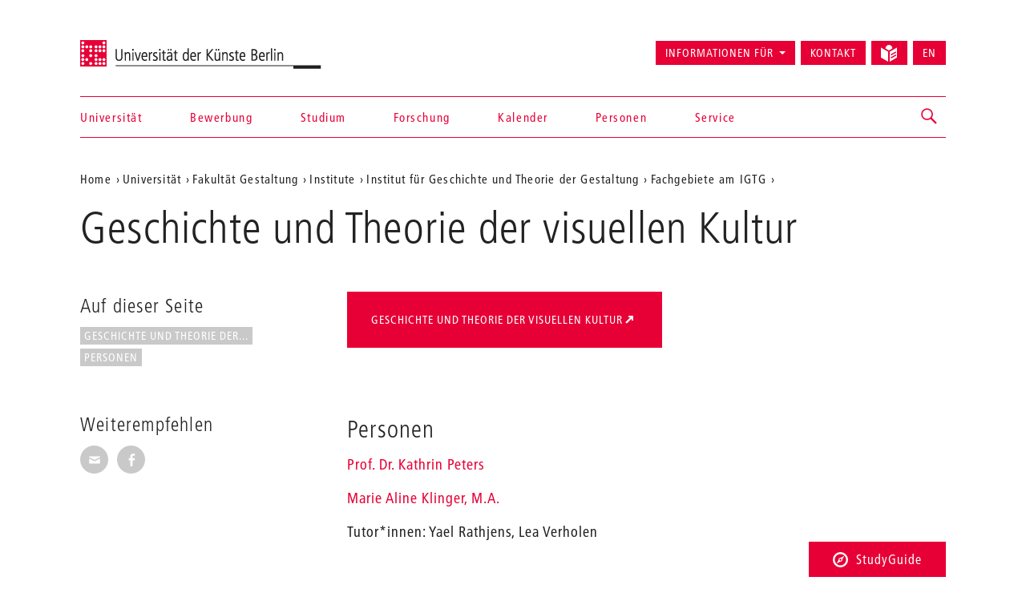

--- FILE ---
content_type: text/html; charset=utf-8
request_url: https://www.udk-berlin.de/universitaet/fakultaet-gestaltung/institute/institut-fuer-geschichte-und-theorie-der-gestaltung/fachgebiete-am-igtg/geschichte-und-theorie-der-visuellen-kultur/
body_size: 7194
content:
<!DOCTYPE html>
<html class="no-js" lang="de">
<head>

<meta charset="utf-8">
<!-- 
	Created by: ressourcenmangel GmbH, http://www.ressourcenmangel.de, Tel.: 030 61002450

	This website is powered by TYPO3 - inspiring people to share!
	TYPO3 is a free open source Content Management Framework initially created by Kasper Skaarhoj and licensed under GNU/GPL.
	TYPO3 is copyright 1998-2026 of Kasper Skaarhoj. Extensions are copyright of their respective owners.
	Information and contribution at https://typo3.org/
-->




<meta name="generator" content="TYPO3 CMS" />
<meta name="viewport" content="width=device-width, initial-scale=1.0" />
<meta name="twitter:card" content="summary" />






<script src="/typo3temp/assets/js/5508b6c4f0.js?1644250454"></script>


<title>Geschichte und Theorie der visuellen Kultur – Universität der Künste Berlin</title>
<link rel="dns-prefetch" href="//fast.fonts.net" />
<link rel="dns-prefetch" href="//www.udk-berlin.de/assets" />
<link rel="preload" href="//www.udk-berlin.de/assets/1.4.0/www.udk-berlin.de/fonts/1572283/98ade8b2-89f0-43a5-87d1-a005ec31711b.woff" as="font" />
<link rel="preload" href="//www.udk-berlin.de/assets/1.4.0/www.udk-berlin.de/fonts/1572291/f613167f-bea4-4da9-886e-453d157dff7d.woff" as="font" />
<link rel="preload" href="//www.udk-berlin.de/assets/1.4.0/www.udk-berlin.de/fonts/1572299/0c84ca39-6f05-4db7-91c7-9fb771a47622.woff" as="font" />
<script src="//www.udk-berlin.de/assets/1.4.0/www.udk-berlin.de/javascripts/main-head.js" async="async"></script>
<!--[if lt IE 9]><script src="//www.udk-berlin.de/assets/1.4.0/www.udk-berlin.de/components/html5shiv/dist/html5shiv-printshiv.min.js"></script><![endif]-->
<!--[if lte IE 8]><script src="//www.udk-berlin.de/assets/1.4.0/www.udk-berlin.de/components/es5-shim/es5-shim.min.js"></script><![endif]-->
<link rel="apple-touch-icon-precomposed" href="//www.udk-berlin.de/assets/1.4.0/www.udk-berlin.de/images/icon-152x152.png" />
<link rel="msapplication-TileImage" href="//www.udk-berlin.de/assets/1.4.0/www.udk-berlin.de/images/icon-152x152.png" />
<link rel="msapplication-TileColor" href="#e70036" />
<!--[if gt IE 8]><!--><link rel="stylesheet" type="text/css" href="//www.udk-berlin.de/assets/1.4.0/www.udk-berlin.de/stylesheets/main.css" /><!--<![endif]-->
<!--[if lte IE 8]><link rel="stylesheet" type="text/css" href="//www.udk-berlin.de/assets/1.4.0/www.udk-berlin.de/stylesheets/main-ie8.css" /><![endif]-->

<script>window.UdK = {assetsUrl: '//www.udk-berlin.de/assets',assetsVersion: '1.4.0',}</script><link rel="stylesheet" type="text/css" href="https://www.udk-berlin.de/typo3conf/ext/udkcebasic/Resources/Public/video-livestream.css" /><meta property="og:title" content=""><meta property="og:description" content="Geschichte und Theorie der visuellen Kultur zu betreiben, das heißt, das Offensichtliche zu analysieren."><meta property="og:image" content="http://www.udk-berlin.de/fileadmin/2_dezentral/FR_FK02-IGTG/look.jpg"><meta property="og:link" content="https://www.udk-berlin.de/universitaet/fakultaet-gestaltung/institute/institut-fuer-geschichte-und-theorie-der-gestaltung/fachgebiete-am-igtg/geschichte-und-theorie-der-visuellen-kultur/"><link rel="stylesheet" type="text/css" href="https://www.udk-berlin.de/typo3conf/ext/dreipc_udk/Resources/Public/Frontend/Build/bundle.css" media="all">            <meta name="robots" content="index,follow">
            <meta name="google-site-verification" content="k4UJ2AOsEZfrdyJ_6WhaLzLFaD59fw96xozUSJeIygM" />
<link rel="canonical" href="https://www.udk-berlin.de/universitaet/fakultaet-gestaltung/institute/institut-fuer-geschichte-und-theorie-der-gestaltung/fachgebiete-am-igtg/geschichte-und-theorie-der-visuellen-kultur/"/>

<link rel="alternate" hreflang="de" href="https://www.udk-berlin.de/universitaet/fakultaet-gestaltung/institute/institut-fuer-geschichte-und-theorie-der-gestaltung/fachgebiete-am-igtg/geschichte-und-theorie-der-visuellen-kultur/"/>
<link rel="alternate" hreflang="en" href="https://www.udk-berlin.de/en/university/college-of-architecture-media-and-design/institutes/institute-for-history-and-theory-of-design-igtg/fachgebiete-am-igtg/history-and-theory-of-visual-culture/"/>
<link rel="alternate" hreflang="x-default" href="https://www.udk-berlin.de/universitaet/fakultaet-gestaltung/institute/institut-fuer-geschichte-und-theorie-der-gestaltung/fachgebiete-am-igtg/geschichte-und-theorie-der-visuellen-kultur/"/>
</head>
<body>





<div class="page">
<header id="header" role="banner" class="container">
    <h1><a href="/">Universität der Künste Berlin</a></h1>
    <ul aria-label="Springen zu…" class="skipto">
        <li><a href="#main-container">Zum Hauptinhalt springen</a></li>
        <li><a href="#navigations">Zur Navigation springen</a></li>
        <li><a href="#footer">Zum Seitenende springen</a></li>
    </ul>
    <nav id="navigation" role="navigation">
        <h1 class="sr-only">Navigation &amp; Suche</h1>
        <button type="button" aria-controls="navigations" class="navigation-toggle"><span class="sr-only">Navigation ein-/ausblenden</span><span class="icon-bar"></span><span class="icon-bar"></span><span class="icon-bar"></span></button>
        <div id="navigations">
            <ul id="main-navigation"><li><a href="/startseite/">Startseite</a></li><li><a href="/universitaet/">Universität</a></li><li><a href="/bewerbung/">Bewerbung</a></li><li><a href="/studium/">Studium</a></li><li><a href="/forschung/">Forschung</a></li><li><a href="/kalender/">Kalender</a></li><li><a href="/personen/">Personen</a></li><li><a href="/service/">Service</a></li></ul>
            <ul id="secondary-navigation">
                <li><span role="button" aria-controls="information_for" id="button-information_for">Informationen für</span><ul id="information_for" aria-expanded="false" tabindex="-1" data-duration="0" role="menu" aria-labelledby="button-information_for" class="submenu"><li><a href="/bewerbung/">Studieninteressierte</a></li><li><a href="/service/international-office/">International Students</a></li><li><a href="/universitaet/alumni/">Alumni</a></li><li><a href="/informationen-fuer/beschaeftigte/">Beschäftigte</a></li><li><a href="/service/stabsstelle-presse-kommunikation/">Presse</a></li><li><a href="/universitaet/kooperationen/">Partner</a></li></ul></li><li><a href="/schnellzugriff/kontakt/">Kontakt</a></li><li><a href="/leichte-sprache/"><svg width="21" height="21" viewBox="0 0 21 21" fill="none" aria-hidden="true" xmlns="http://www.w3.org/2000/svg"><path d="M14.2321 4.53797C14.238 4.44412 14.2603 4.35487 14.2603 4.25906C14.2603 1.90706 12.3533 0 10.0013 0C7.64925 0 5.74219 1.90706 5.74219 4.25906C5.74219 4.35881 5.7645 4.44478 5.77041 4.53928L10.0013 6.95822L14.2321 4.53797Z" fill="currentColor"/><path d="M9.07922 8.55471L0 3.36377V15.8056L9.07922 20.9998V8.55471Z" fill="currentColor"/><path d="M14.2307 6.66323L10.9219 8.5552V21.0003L19.9998 15.8061V3.36426L14.2307 6.66323ZM18.6578 13.6372L13.3185 16.6251C13.2128 16.6874 13.0862 16.7242 12.951 16.7249C12.5343 16.7242 12.197 16.3862 12.197 15.9702C12.197 15.6893 12.3505 15.4439 12.5782 15.3139L12.5822 15.3119L17.9214 12.324C18.0277 12.2637 18.1544 12.2276 18.2902 12.2276C18.707 12.2276 19.0443 12.5655 19.0443 12.9816C19.0443 13.2625 18.8907 13.5079 18.6623 13.6379L18.6584 13.6398L18.6578 13.6372ZM18.6578 9.91232L13.3185 12.8471C13.2142 12.9055 13.0901 12.9403 12.9576 12.9403C12.9562 12.9403 12.9556 12.9403 12.9543 12.9403C12.5376 12.9396 12.2002 12.6016 12.2002 12.1856C12.2002 11.9027 12.3558 11.656 12.5868 11.5267L12.5907 11.5247L17.93 8.58998C18.035 8.53091 18.1603 8.49613 18.2942 8.49613C18.7109 8.49613 19.0495 8.8341 19.0495 9.25148C19.0495 9.53498 18.8933 9.78173 18.6623 9.91101L18.6578 9.91232Z" fill="currentColor"/></svg><div class=""></div></a></li><li><a href="/en/university/college-of-architecture-media-and-design/institutes/institute-for-history-and-theory-of-design-igtg/fachgebiete-am-igtg/history-and-theory-of-visual-culture/" title="English version" aria-label="Switch to English version" lang="en">EN</a></li>
            </ul>
        </div>
        


        
    <div id="search">
        <a href="/suche/" role="button" aria-controls="search-input" class="search-toggle"><span class="sr-only"></span></a>
        <form method="get" class="searchform" id="search-input" action="/suche/" data-suggest="/suche/suggest.json" data-suggest-header="Top Results" accept-charset="utf-8">
            
            
            
            <input
                placeholder="Suche: Studiengänge, Veranstaltungen, Personen, ..."
                aria-label="Stichwortsuche"
                type="search"
                name="search[q]"
                value=""
                autocomplete="off"
            />
        </form>
    </div>

    



    </nav>
</header>

<main id="main-container" class="container">
	<nav role="navigation" id="breadcrumb">
				<h2 class="sr-only" id="breadcrumb-label">Aktuelle Position auf der Webseite</h2>
				<ul aria-labelledby="breadcrumb-label"><li><a href="/">Home</a></li><li><a href="/universitaet/">Universität</a></li><li><a href="/universitaet/fakultaet-gestaltung/">Fakultät Gestaltung</a></li><li><a href="/universitaet/fakultaet-gestaltung/institute/">Institute</a></li><li><a href="/universitaet/fakultaet-gestaltung/institute/institut-fuer-geschichte-und-theorie-der-gestaltung/">Institut für Geschichte und Theorie der Gestaltung</a></li><li><a href="/universitaet/fakultaet-gestaltung/institute/institut-fuer-geschichte-und-theorie-der-gestaltung/fachgebiete-am-igtg/">Fachgebiete am IGTG</a></li><li><a href="/universitaet/fakultaet-gestaltung/institute/institut-fuer-geschichte-und-theorie-der-gestaltung/fachgebiete-am-igtg/geschichte-und-theorie-der-visuellen-kultur/"></a></li></ul>
				</nav>
	<h1 class="page-title">Geschichte und Theorie der visuellen Kultur</h1>
	
	<div class="row">
		<div class="col-asides col-sticky">
			
				<aside id="toc"><h2>Auf dieser Seite</h2><div class="nav"><ul><li><a href="#c93851" title="Geschichte und Theorie der...">Geschichte und Theorie der...</a></li><li><a href="#c12000" title="Personen">Personen</a></li></ul></div></aside>
			
			
			<aside id="share">
				<h2>Weiterempfehlen</h2>
				<ul class="share-buttons">
					<li><a href="mailto:?subject=Ein Tip auf der UDK-Website&amp;body=Dieser Artikel könnte dich interessieren: https%3A%2F%2Fwww.udk-berlin.de%2Funiversitaet%2Ffakultaet-gestaltung%2Finstitute%2Finstitut-fuer-geschichte-und-theorie-der-gestaltung%2Ffachgebiete-am-igtg%2Fgeschichte-und-theorie-der-visuellen-kultur%2F"><span class="genericon genericon-mail"></span><span class="sr-only">Seite per E-Mail weiterempfehlen</span></a></li>
					<li><a class="popup" href="https://www.facebook.com/sharer/sharer.php?u=https%3A%2F%2Fwww.udk-berlin.de%2Funiversitaet%2Ffakultaet-gestaltung%2Finstitute%2Finstitut-fuer-geschichte-und-theorie-der-gestaltung%2Ffachgebiete-am-igtg%2Fgeschichte-und-theorie-der-visuellen-kultur%2F"><span class="genericon genericon-facebook-alt"></span><span class="sr-only">Seite auf Facebook weiterempfehlen</span></a></li>
				</ul>
			</aside>
			
			
		</div>
		<div class="col-content">
			<!--TYPO3SEARCH_begin--><div id="c93851" class="detail-section type-udkbiglink_pi1">                
                <a href="https://visuellekultur.udk-berlin.de/" class="btn btn-primary btn-lg external-link" title="Geschichte und Theorie der visuellen Kultur" target="_blank">Geschichte und Theorie der visuellen Kultur</a></div><div id="c12000" class="detail-section type-text">
<a id="c12000" style="visibility:hidden;"></a><header><h2 class="">
                Personen
            </h2></header><p><a href="https://www.udk-berlin.de/person/kathrin-peters-1/" target="_blank" class="external-link-new-window">Prof. Dr. Kathrin Peters</a></p><p><a href="https://www.udk-berlin.de/person/marie-aline-klinger/" target="_blank" class="external-link-new-window">Marie Aline Klinger, M.A.</a></p><p>Tutor*innen: Yael Rathjens, Lea Verholen</p>

</div><!--TYPO3SEARCH_end-->
		</div>
	</div>
	
	<section class="overview-section">
		<h2>Verwandte Themen</h2>
		<div class="row">
			


    

<article id="c64874" class="grid-item ">
    <a href="/universitaet/fakultaet-gestaltung/institute/institut-fuer-geschichte-und-theorie-der-gestaltung/vergangene-veranstaltungen-archiv/4genderstudies/">
        
            <div class="article-image">
                <img src="/fileadmin/_processed_/9/0/csm_BarcampPostFbTw_152379a66d.png" width="605" height="857"   alt="" title="Barcamp Gender Studies Foto: TU Berlin" >
                
            </div>
            
        
        <header>

            <h2>#4genderstudies</h2>
            <div class="meta-info">18.12.18</div>
        </header>
        <p>Wir beteiligen uns am Barcamp Gender Studies, TU Berlin</p>
    </a>
    
</article>




    

<article id="c58911" class="grid-item ">
    <a href="/forschung/temporaere-forschungseinrichtungen/dfg-graduiertenkolleg-das-wissen-der-kuenste/veranstaltungsarchiv-des-dfg-graduiertenkollegs/how-to-relate-aneignen-vermitteln-figurieren/">
        
            <div class="article-image">
                <img src="/fileadmin/_processed_/0/1/csm_WDK_How_To_Realte_a33f240b15.png" width="605" height="846"   alt="" title="WDK_How_To_Relate Foto: UdK Berlin, Jenny Baese" >
                
            </div>
            
        
        <header>

            <h2>How To Relate: Aneignen, Vermitteln, Figurieren</h2>
            <div class="meta-info">5.–7. Juli 2018, Medienhaus, Grunewaldstr</div>
        </header>
        <p>Jahrestagung des DFG-Graduiertenkollegs &quot;Das Wissen der Künste&quot;: Wie sich beziehen? Aufeinander, auf etwas?</p>
    </a>
    
</article>




    

<article id="c56277" class="grid-item ">
    <a href="/universitaet/fakultaet-gestaltung/institute/institut-fuer-geschichte-und-theorie-der-gestaltung/vergangene-veranstaltungen-archiv/i-am-a-man-eating-machine-on-modulation-corporate-cannibals-and-improper-bodies/">
        
            <div class="article-image">
                <img src="/fileadmin/_processed_/7/c/csm_Keeling_plakat_digital_web_7fab9b8be1.jpg" width="605" height="857"   alt="" title="Foto: UdK Berlin, Catharina Dörr" >
                
            </div>
            
        
        <header>

            <h2>I AM A MAN EATING MACHINE. On Modulation, Corporate Cannibals and (Im)Proper Bodies</h2>
            <div class="meta-info">Vortrag von Kara Keeling, 11. Juni 2018, Medienhaus</div>
        </header>
        <p>What does Grace Jones and Arthur Jafa share with each other?</p>
    </a>
    
</article>




    

<article id="c48712" class="grid-item ">
    <a href="/universitaet/fakultaet-gestaltung/institute/institut-fuer-geschichte-und-theorie-der-gestaltung/vergangene-veranstaltungen-archiv/was-war-design/">
        
            <div class="article-image">
                <img src="/fileadmin/_processed_/9/5/csm_WasWarDesign-web-1_721b8715a9.png" width="605" height="857"   alt="" title="Foto: Elias Hanzer und Lucas Liccini" >
                
            </div>
            
        
        <header>

            <h2>Was war Design?</h2>
            <div class="meta-info">8. / 9. Dezember 2017, Charlotte-Salomon-Saal, Hardenbergstraße 33</div>
        </header>
        <p>Eine Tagung des Instituts für Geschichte und Theorie der Gestaltung, UdK Berlin</p>
    </a>
    
</article>




    

<article id="c48714" class="grid-item ">
    <a href="/forschung/temporaere-forschungseinrichtungen/dfg-graduiertenkolleg-das-wissen-der-kuenste/veranstaltungsarchiv-des-dfg-graduiertenkollegs/kuenste-dekolonisieren-aesthetische-praktiken-des-lernens-und-verlernens/">
        
            <div class="article-image">
                <img src="/fileadmin/_processed_/1/a/csm_RZ_WDK_DCA_PLK_A1_10_e7294873ac.jpg" width="605" height="855"   alt="" title="Foto: Jenny Baese" >
                
            </div>
            
        
        <header>

            <h2>KÜNSTE DEKOLONISIEREN: Ästhetische Praktiken des Lernens und Verlernens</h2>
            <div class="meta-info">WS 2017/18, montags 18 Uhr</div>
        </header>
        <p>Ringvorlesung des DFG-Graduiertenkollegs &quot;Das Wissen der Künste&quot; in Kooperation mit dem Studium Generale</p>
    </a>
    
</article>




    

<article id="c48713" class="grid-item ">
    <a href="/universitaet/fakultaet-gestaltung/institute/institut-fuer-geschichte-und-theorie-der-gestaltung/forschung/publikationen/zeitschrift-fuer-medienwissenschaft-17-psychische-apparate/">
        
            <div class="article-image">
                <img src="/fileadmin/_processed_/9/b/csm_9783837640830_720x720_5313e591f3.jpg" width="605" height="840"   alt="" title="Foto: transcript" >
                
            </div>
            
        
        <header>

            <h2>Zeitschrift für Medienwissenschaft 17</h2>
            <div class="meta-info">Kathrin Peters / Stephan Trinkaus (Hg.):</div>
        </header>
        <p>ZfM 17, 2/217: Psychische Apparate</p>
    </a>
    
</article>




    

<article id="c48715" class="grid-item ">
    <a href="/forschung/temporaere-forschungseinrichtungen/dfg-graduiertenkolleg-das-wissen-der-kuenste/veranstaltungsarchiv-des-dfg-graduiertenkollegs/wessen-wissen-kuenste-situiertheit-materialitaet/">
        
            <div class="article-image">
                <img src="/fileadmin/_processed_/3/f/csm_WDK_PLK_70100_07_A4_72_a9e8885fcc.jpg" width="605" height="856"   alt="" title="Wessen Wissen Foto: Jenny Baese" >
                
            </div>
            
        
        <header>

            <h2>Wessen Wissen? Künste. Situiertheit. Materialität.</h2>
            <div class="meta-info">21.–23. Juli 2016</div>
        </header>
        <p>Die Jahrestagung des Graduiertenkollegs „Das Wissen der Künste“ fragt nach einem Wissen im Plural.</p>
    </a>
    
</article>




    

<article id="c24201" class="grid-item ">
    <a href="/universitaet/fakultaet-gestaltung/institute/institut-fuer-geschichte-und-theorie-der-gestaltung/forschung/publikationen/gendermedien-reader/">
        
            <div class="article-image">
                <img src="/fileadmin/_processed_/0/4/csm_Gender_Medientheorie_e69007e78b.jpeg" width="605" height="953"   alt="" title="Foto: diaphanes" >
                
            </div>
            
        
        <header>

            <h2>Gender&amp;Medien-Reader</h2>
            <div class="meta-info">Kathrin Peters / Andrea Seier (Hg.)</div>
        </header>
        <p>Der Band versammelt Texte der letzten sechzig Jahre, die das Verhältnis von Medien und Geschlecht untersuchen, entwerfen, als politisches denken. Erschienen bei diaphanes 2016</p>
    </a>
    
</article>




    

<article id="c39638" class="grid-item ">
    <a href="/forschung/temporaere-forschungseinrichtungen/dfg-graduiertenkolleg-das-wissen-der-kuenste/veranstaltungsarchiv-des-dfg-graduiertenkollegs/liberation-aesthetics-and-photographys-dilemmas/">
        
            <div class="article-image">
                <img src="/fileadmin/_processed_/6/8/csm_Drew_Thompson_a5f606467a.jpg" width="605" height="404"   alt="" title="Foto: Drew Thompson" >
                
            </div>
            
        
        <header>

            <h2>Liberation Aesthetics and Photography’s Dilemmas</h2>
            <div class="meta-info">5. Mai 2017, 18 Uhr</div>
        </header>
        <p>Gastvortrag von Drew Thompson, veranstaltet von der AG „Dekoloniale Ästhetiken“ des DFG-Graduiertenkollegs „Das Wissen der Künste“</p>
    </a>
    
</article>




    

<article id="c39637" class="grid-item ">
    <a href="/universitaet/fakultaet-gestaltung/institute/institut-fuer-geschichte-und-theorie-der-gestaltung/vergangene-veranstaltungen-archiv/keine-flucht-moeglich/">
        
            <div class="article-image">
                <img src="/fileadmin/_processed_/8/a/csm_MIG_PLA_08_A5_300_c2639e57b8.jpg" width="605" height="865"   alt="" title="Foto: UDK" >
                
            </div>
            
        
        <header>

            <h2>Keine Flucht möglich</h2>
            <div class="meta-info">Gastvortrag von Enoka Ayemba: Keine Flucht möglich. Exil und Migration im afrikanischen Film</div>
        </header>
        <p>29.6.16, 18 Uhr, Medienhaus, Aula</p>
    </a>
    
</article>


		</div>
	</section>
	
</main>
<div class="studyguide">
    <div class="studyguide__button-container">
        <button id="studyguide-button" class="studyguide__button" type="button" aria-controls="studyguide-content">
            <svg viewBox="0 0 200 200" role="presentation" class="icon icon-studyguide"><use xlink:href="#icon-studyguide"></use></svg>StudyGuide
        </button>
    </div>

    <div id="studyguide-content" class="studyguide__content" aria-labelledby="studyguide-button" aria-expanded="false" data-outside-close="0">
        <div class="studyguide__content-inner">
            <div class="studyguide__content-left">			<section class="overview-section">
				<div id="c35048" class="content">
					<h2>Fragen zum Studium an der UdK Berlin?</h2>
					
					
							<p><a class="studyguide__more" href="/service/studyguide/">Zum StudyGuide</a></p>
						
				</div>
			</section></div><div class="studyguide__content-right">
<a id="c81095" style="visibility:hidden;"></a><ul><li><a href="javascript:linkTo_UnCryptMailto(%27ocknvq%2CuvwfaiwkfgBwfm%5C%2Fdgtnkp0fg%27);">Mail senden</a>:&nbsp; <a href="javascript:linkTo_UnCryptMailto(%27ocknvq%2CuvwfaiwkfgBwfm%5C%2Fdgtnkp0fg%27);">studyguide<span style="display:inline-block; width:0px; overflow:hidden">_ </span>@udk-berlin.de</a></li><li>Telefon +49 30 3185 1480</li><li>Informationen zu den Öffnungszeiten (Telefon und InfoPoint) finden Sie auf der Website des StudyGuide <a href="https://www.udk-berlin.de/service/studyguide/" target="_blank">https://www.udk-berlin.de/service/studyguide/</a></li></ul>

</div>
        </div>
    </div>
</div>

<footer id="footer" role="contentinfo">
    <div class="container">
        <h1 class="sr-only">Weitere Informationen</h1>
        <nav class="row">
            <div class="col-xs-1 col-sm-1 col-md-1"><h2>Fakultäten</h2><ul><li><a href="/universitaet/fakultaet-bildende-kunst/">Bildende Kunst</a></li><li><a href="/universitaet/fakultaet-gestaltung/">Gestaltung</a></li><li><a href="/universitaet/fakultaet-musik/">Musik</a></li><li><a href="/universitaet/fakultaet-darstellende-kunst/">Darstellende Kunst</a></li><li><a href="/studium/tanz-und-choreographie-am-hochschuluebergreifenden-zentrum-tanz-berlin/">Hochschulübergreifendes Zentrum Tanz</a></li><li><a href="/universitaet/jazz-institut-berlin/">Jazz Institut Berlin</a></li></ul></div><div class="col-xs-1 col-sm-1 col-md-1"><h2>Informationen für</h2><ul><li><a href="/studium/alles-zu-bewerbung-und-studienverlauf/">Studieninteressierte</a></li><li><a href="/service/international-office/">International Students</a></li><li><a href="/informationen-fuer/beschaeftigte/">Beschäftigte</a></li><li><a href="/universitaet/alumni/">Alumni*Alumnae</a></li><li><a href="/service/stabsstelle-presse-kommunikation/">Presse</a></li><li><a href="/universitaet/kooperationen/">Partner</a></li></ul></div><div class="col-xs-1 col-sm-1 col-md-1"><h2>Schnellzugriff</h2><ul><li><a href="/startseite/news/verhaltenskodex-code-of-conduct-der-udk-berlin/">Code of Conduct</a></li><li><a href="/service/studyguide/">StudyGuide</a></li><li><a href="/schnellzugriff/kontakt/">Kontakt</a></li><li><a href="/schnellzugriff/impressum/">Impressum</a></li><li><a href="/schnellzugriff/datenschutz/">Datenschutz</a></li><li><a href="/schnellzugriff/barrierefreiheit/">Barrierefreiheit</a></li><li><a href="/schnellzugriff/interne-meldestelle/">Interne Meldestelle</a></li><li><a href="/universitaet/stellenausschreibungen/">Stellenausschreibungen</a></li><li><a href="/schnellzugriff/vergabeplattform-udk-berlin/">Vergabeplattform UdK Berlin</a></li><li><a href="https://intern.udk-berlin.de/startseite/">Interner Bereich für UdK-Mitglieder</a></li></ul></div><div class="col-xs-1 col-sm-1 col-md-1"><h2>Social Media an der UdK Berlin</h2><ul><li><a href="https://www.instagram.com/udkberlin/">Instagram</a></li><li><a href="http://www.facebook.com/udkberlin">Facebook</a></li><li><a href="https://de.linkedin.com/school/universit%C3%A4t-der-k%C3%BCnste-berlin/">LinkedIn</a></li></ul></div>
        </nav>
        <p><a href="/" id="closing-logo">© 2026 Universität der Künste Berlin</a></p>
    </div>
</footer>

</div>
        <!-- Piwik -->
        <script type="text/javascript">
          var _paq = _paq || [];
          _paq.push(['trackPageView']);
          _paq.push(['enableLinkTracking']);
          (function() {
            var u="//tuvok.udk-berlin.de/piwik/";
            _paq.push(['setTrackerUrl', u+'piwik.php']);
            _paq.push(['setSiteId', 6]);
            var d=document, g=d.createElement('script'), s=d.getElementsByTagName('script')[0];
            g.type='text/javascript'; g.async=true; g.defer=true; g.src=u+'piwik.js'; s.parentNode.insertBefore(g,s);
          })();
        </script>
        <noscript><p><img src="//tuvok.udk-berlin.de/piwik/piwik.php?idsite=6" style="border:0;" alt="" /></p></noscript>
        <!-- End Piwik Code -->



<script data-main="/typo3conf/ext/dreipc_udk/Resources/Public/Frontend/Build/assets/main.js" src="//www.udk-berlin.de/assets/1.4.0/www.udk-berlin.de/components/requirejs/require.js" async="async"></script><script src="/typo3conf/ext/dreipc_udk/Resources/Public/Frontend/Build/bundle.js"></script>
</body>
</html>